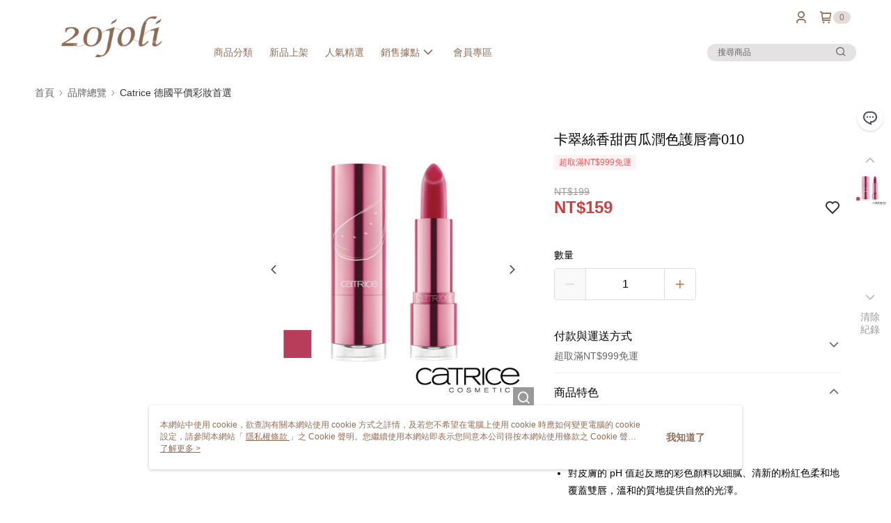

--- FILE ---
content_type: text/css
request_url: https://cms-static.cdn.91app.com/theme/40600/css/cmsTheme_e0f44c3a-45d8-4393-ad29-e527ea89eb74_1766976369057.css?v=020190828
body_size: 351
content:
.cms-badge{color:#8f6d56;background:#e3dada}.cms-header{background:#fff}.cms-nav{color:#8f6d56}.cms-logo{background-image:url(https://cms-static.cdn.91app.com/images/original/40600/d4c03168-846f-4067-a0f4-f922485768b0-1597218736-ze83ry2uzr_d.jpg)}.cms-linkColor{color:#428bca !important}.cms-moneyColor{color:#d13c3c !important}.cms-discountMoneyColor{color:#d13c3c !important}.cms-primaryBtnBgColor{background-color:#c08255 !important}.cms-primaryBtnTextColor{color:#fff !important}.cms-secondBtnBgColor{background-color:#fff !important}.cms-secondBtnTextColor{color:#c08255 !important}.cms-secondBtnBorderColor{border-color:#c08255 !important}.cms-primaryHeartBtnBgColor{color:#ff5353 !important}.cms-secondHeartBtnBgColor{color:#333 !important}.cms-generalTagBgColor{background-color:#fff2f2 !important}.cms-generalTagTextColor{color:#ff5353 !important}.cms-emphasisTagBgColor{background-color:#ff5353 !important}.cms-emphasisTagTextColor{color:#fff !important}.cms-keyWordTagTextColor{color:#666 !important}.cms-moneyBgColor{background-color:#d13c3c !important}.cms-moneyBorderColor{border-color:#d13c3c !important}.cms-moneyOutlineColor{outline-color:#d13c3c !important}#progressbar li.active:before{background-color:#d13c3c !important;border-color:#d13c3c !important}.cms-secondBtnBgColor:hover{background-color:#f7f7f7 !important}.cms-primaryBtnBgColor:hover{background-color:#bc7a4a !important}.cms-primaryBtnBorderColor{border-color:#c08255 !important}.cms-primaryQtyBtnTextColor{color:#c08255 !important}.cms-tagBorderColor{border-color:#fff2f2 !important}.banner-discount-fee{color:#d13c3c !important}.banner-add-to-cart{border-color:#c08255 !important;color:#c08255 !important}.cms-main-color{background-color:#fff !important}.cms-sub-color{color:#8f6d56 !important}